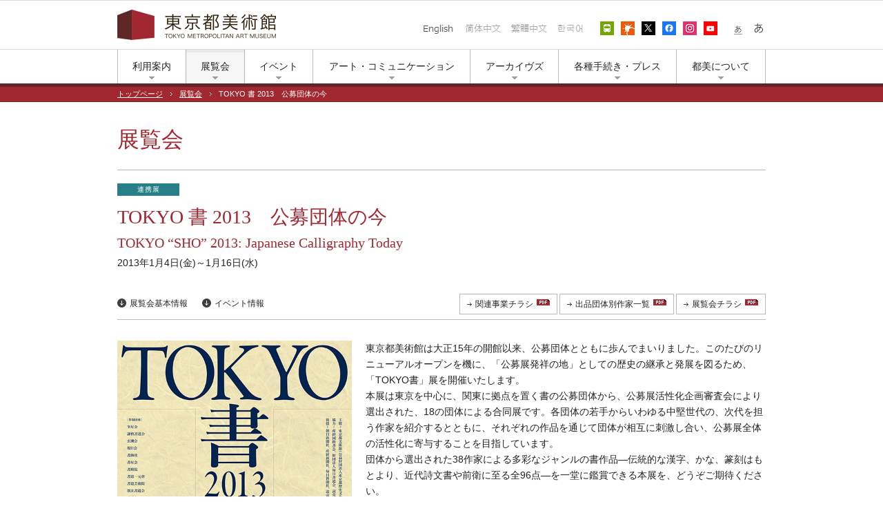

--- FILE ---
content_type: text/html
request_url: https://www.tobikan.jp/exhibition/h25_bestserectionsho.html
body_size: 11646
content:
<!DOCTYPE html>
<html lang="ja">
<head>
	<meta http-equiv="Expires" content="3600">
	<meta charset="UTF-8">
	<meta name="viewport" content="width=device-width">
	<meta name="format-detection" content="telephone=no">


	<link type="text/css" rel="stylesheet" href="../common/css/v3.css?250520" media="all">
	<!--[if lt IE 9]><script type="text/javascript" src="../common/js/html5shiv.min.js"></script><![endif]-->
	<script type="text/javascript" src="../common/js/jquery-3.5.1.min.js"></script>
	<script type="text/javascript" src="../common/js/jquery.transit.min.js"></script>
	<script type="text/javascript" src="../common/js/v3.js?251222"></script>


	<title>TOKYO 書 2013　公募団体の今｜東京都美術館</title>
	<!-- Google tag (gtag.js) -->
	<script async src="https://www.googletagmanager.com/gtag/js?id=G-TLQKRPR2YE"></script>
	<script>
		window.dataLayer = window.dataLayer || [];
		function gtag() { dataLayer.push(arguments); }
		gtag('js', new Date());

		gtag('config', 'G-TLQKRPR2YE');
		gtag('config', 'UA-16014188-1');
	</script>
</head>
<body>
	<script>v3.init()</script>


	<!-- HEADER -->
	<script type="text/javascript" src="../common/js/v3.header.js?251126"></script>
	<!-- /HEADER -->

	<div id="page" class="fs14 s-fs13">

		<nav class="breadcrumb">
			<ul class="container cf fs11">
				<li><a href="../index.html">トップページ</a></li>
				<li><a href="index.html">展覧会</a></li>
				<li>TOKYO 書 2013　公募団体の今</li>
			</ul>
		</nav>

		<header class="container">
			<h2 class="page-title fs32 s-fs24">展覧会</h2>

			<div class="exhibition-header">
				<p class="exhibition-header-label"><span class="-group">連携展</span></p>
				<h3 class="exhibition-header-title fs28 s-fs22 serif"><span class="num" style="line-height:1.4em;">TOKYO</span> 書 2013　公募団体の今</h3>
				<h4 class="exhibition-header-title fs20 s-fs16 num">TOKYO “SHO” 2013: Japanese Calligraphy Today</h4>
				<p class="exhibition-header-period">2013年1月4日(金)～1月16日(水)</p>
			</div>

			<nav class="page-nav cf line-bottom">
				<div class="page-nav-anchor fs12 s-none">
					<a href="#info">展覧会基本情報</a>
					<a href="#event">イベント情報</a>
				</div>
				<div class="page-nav-option fs12">
					<a href="../media/pdf/h25/bestserectionsho_business.pdf" target="_blank"><span class="pdflink">関連事業チラシ</span></a>
					<a href="../media/pdf/h25/bestserectionsho_list.pdf" target="_blank"><span class="pdflink">出品団体別作家一覧</span></a>
					<a href="../media/pdf/h25/bestserectionsho_flyer_exhibition.pdf" target="_blank"><span class="pdflink">展覧会チラシ</span></a>
				</div>
			</nav>
		</header>


		<section class="container cf mt30">
			<div class="exhibition-poster"><img src="../media/img/poster/2013_tokyosho_l.jpg" alt="TOKYO 書 2013　公募団体の今ポスター"></div>
			<div class="exhibition-overview">
				<p>
東京都美術館は大正15年の開館以来、公募団体とともに歩んでまいりました。このたびのリニューアルオープンを機に、「公募展発祥の地」としての歴史の継承と発展を図るため、「TOKYO書」展を開催いたします。<br>
本展は東京を中心に、関東に拠点を置く書の公募団体から、公募展活性化企画審査会により選出された、18の団体による合同展です。各団体の若手からいわゆる中堅世代の、次代を担う作家を紹介するとともに、それぞれの作品を通じて団体が相互に刺激し合い、公募展全体の活性化に寄与することを目指しています。<br>
団体から選出された38作家による多彩なジャンルの書作品―伝統的な漢字、かな、篆刻はもとより、近代詩文書や前衛に至る全96点―を一堂に鑑賞できる本展を、どうぞご期待ください。
			</p>
				<div class="social mt30">
					<!--SOCIAL_BUTTON-->
				</div>
			</div>
		</section>

		<section class="container mt35">
			<div class="section-footer cf">
				<a class="section-footer-pageup" href="#">PAGE TOP</a>
			</div>
		</section>

		<section class="container">
			<div class="mt35 mb20 s-none">
				<div class="section-header cf" id="info">
					<h3 class="section-header-title fs14">展覧会基本情報</h3>
				</div>
			</div>
			<div class="s-expand-btn -wide -default fs14">展覧会基本情報</div>
			<div class="s-expand-box -wide -dent">
				<div class="exhibition-table mt20">

					<dl class="cf">
						<dt>会期</dt>
						<dd>2013年1月4日(金)～1月16日(水)</dd>
					</dl>
					<dl class="cf">
						<dt>会場</dt>
						<dd>公募展示室 ロビー階 第1・第2</dd>
					</dl>
					<dl class="cf">
						<dt>休室日</dt>
						<dd>1月7日(月)</dd>
					</dl>
					<dl class="cf">
						<dt>開室時間</dt>
						<dd>9:30～17:30（入室は閉室の30分前まで）</dd>
					</dl>
					<dl class="cf">
						<dt>観覧料</dt>
						<dd>
							<p>当日券 ｜ 一般 <b>500</b>円 ／ 65歳以上 <b>300</b>円<br></p>
							<hr class="hr-dot">
							<p>団体券 ｜<b>400</b>円<br>
<span class="fs12">※団体割引の対象は20名以上</span></p>
							<hr class="hr-dot">
							<p><span class="fs12 s-fs11">※学生以下は無料<br>
※身体障害者手帳・愛の手帳・療育手帳・精神障害者保健福祉手帳・被爆者健康手帳をお持ちの方とその付添いの方（1名まで）は無料<br>
※いずれも証明できるものをご持参ください</span></p>
							<nav class="mt10 nr10">
								<p class="exhibition-hospitality -family">家族ふれあいの日</p>
								<p class="exhibition-hospitality -silver">シルバーデー</p>
								<p class="exhibition-hospitality -school">都内教育機関 観覧料免除申請</p>
							</nav>
						</dd>
					</dl>
					<dl class="cf">
						<dt>参加団体</dt>
						<dd>奎星会、謙慎書道会、玄潮会、現日会、書海社、書星会、書壇院、書道一元會、書道芸術院、創玄書道会、貞香会、東京書道会、東洋書芸院、独立書人団、日本刻字協会、日本書作院、日本書道美術院、藍筍会</dd>
					</dl>
					<dl class="cf">
						<dt>主催</dt>
						<dd>東京都美術館（公益財団法人東京都歴史文化財団）</dd>
					</dl>

				</div>
				<p class="s-expand-close">閉じる</p>
			</div>


			<div class="section-footer cf s-none">
				<a class="section-footer-pageup" href="#">PAGE TOP</a>
			</div>
		</section>


		<section class="container">
			<div class="mt35 s-none">
				<div class="section-header cf" id="event">
					<h3 class="section-header-title fs14">イベント情報</h3>
				</div>
			</div>
			<div class="s-expand-btn -wide -default fs14">イベント情報</div>
			<div class="s-expand-box -wide -dent">

				<div class="exhibition-table">
					<dl class="cf pt20">
						<dt>○アーティストトーク</dt>
						<dd>
							<p class="mb20">出品作家が作品の前で制作経緯や技法、書への思いなどを自由に語ります。<br>18団体から1名ずつ、3日間で計18作家が登場します。出品作家との出会いや対話をお楽しみください。</p>
							<div class="exhibition-table -slim">
								<dl class="cf">
									<dt>日時</dt>
									<dd>2013年1月6日(日)、12日(土)、14日(月・祝)　14:00～</dd>
								</dl>
								<dl class="cf">
									<dt>会場</dt>
									<dd>東京都美術館 公募展示室 ロビー階第1・第2（展覧会場）</dd>
								</dl>
							</div>
							<p class="fs12 s-fs11">※事前申込は不要ですが、当日の観覧券が必要です。参加作家は都合により変更になる場合があります。</p>

							<div class="mt20 s-nr10">
								<div class="table-responsive -lastborderless fs13">
									<table>
										<tr>
											<th width="13%">時間</th>
											<th width="29%">1月6日(日)</th>
											<th width="29%">1月12日(土)</th>
											<th width="29%">1月14日(月・祝)</th>
										</tr>
										<tr>
											<td>14:00～</td>
											<td>下谷洋子［書道芸術院］</td>
											<td>加藤昌韻［書海社］</td>
											<td>中村青藍［貞香会］</td>
										</tr>
										<tr>
											<td>14:20～</td>
											<td>佐伯孝子［奎星会］</td>
											<td>井上清雅［謙慎書道会］</td>
											<td>横山菁絢［書壇院］</td>
										</tr>
										<tr>
											<td>14:40～</td>
											<td>山内香鶴［日本書作院］</td>
											<td>町山一祥［東洋書芸院］</td>
											<td>荒井智敬［日本書道美術院］</td>
										</tr>
										<tr>
											<td>15:00～</td>
											<td>村松太子［独立書人団］</td>
											<td>木原光威［現日会］</td>
											<td>和田澄子［藍筍会］</td>
										</tr>
										<tr>
											<td>15:20～</td>
											<td>星野岑山［書道一元會］</td>
											<td>岩田明倫［玄潮会］</td>
											<td>鈴木不倒［創玄書道会］</td>
										</tr>
										<tr>
											<td>15:40～</td>
											<td>鈴木響泉［東京書道会］</td>
											<td>安齋佳子［日本刻字協会］</td>
											<td>伊場英白［書星会］</td>
										</tr>
									</table>
								</div>
							</div>
						</dd>
					</dl>
				</div>
				<p class="s-expand-close">閉じる</p>
			</div>

			<div class="section-footer cf s-none">
				<a class="section-footer-pageup" href="#">PAGE TOP</a>
			</div>
		</section>


		<section class="container mt35 s-mt0">
			<div class="s-expand-btn -wide -default fs14">同時開催</div>
			<div class="s-expand-box -wide -dent">
				<div class="text-frame-gray s-mt20 s-mb10">
					<div class="row">
						<div class="col p25 s-p100 s-mb20 s-ac s-pt10"><a href="../exhibition/h25_gendaishotobicollection.html"><img src="../media/img/poster/2013_shoayumi.jpg" class="p100 s-p60" alt="現代の書のあゆみポスター"></a></div>
						<div class="col p75 s-p100">
							<p class="bold mb10">＜同時開催＞</p>
							<p>
東京都美術館コレクションによる<a href="../exhibition/h25_gendaishotobicollection.html">「現代の書のあゆみ」展</a><br>
■主催：東京都、東京都美術館<br>
■会場：ギャラリーＢ<br>
■観覧料：無料<br>
<br>
関連事業：記念座談会「感じる書、味わう書」<br>
■コーディネーター：大橋修一（埼玉大学教授／公募展活性化企画審査会委員）<br>
■出演：小澤基弘（画家・埼玉大学教授）、酒井邦嘉（言語脳科学者・東京大学教授）、建畠晢（美術評論家・詩人・京都市立芸術大学学長）【50音順、敬称略】<br>
■日時：1月13日(日)　14:00～<br>
■会場：東京都美術館　講堂<br>
入場無料。事前申込不要ですが、当日13:00より講堂前で整理券を配布します。
						</p>
						</div>
					</div>
				</div>
				<p class="s-expand-close">閉じる</p>
			</div>
			<div class="mb40">
				<div class="section-footer cf">
					<a class="section-footer-pageback" href="index.html">展覧会一覧</a>
					<a class="section-footer-pageup" href="#">PAGE TOP</a>
				</div>
			</div>
		</section>


	</div><!-- /#page -->


	<!-- FOOTER -->
	<script type="text/javascript" src="../common/js/v3.footer.js?251017"></script> <!-- /FOOTER -->


	<script>v3.setSNS(".social");</script>
</body>
</html>


--- FILE ---
content_type: application/javascript
request_url: https://www.tobikan.jp/common/js/v3.footer.js?251017
body_size: 4920
content:
(function () {

	var d = { path: v3.page.rootPath };
	var html = "";
	html += '<footer id="footer">';
	html += '	<div class="footer-info">';
	html += '		<div class="container">';
	html += '			<div class="row">';
	html += '				<div class="col footer-info-logo">';
	html += '					<a href="{path}index.html"><img src="{path}common/img/footer_logox2.png" alt="東京都美術館"></a>';
	html += '				</div>';
	html += '				<nav class="col footer-info-nav">';
	html += '					<a title="アクセス" href="{path}guide/index.html"><img src="{path}common/img/access_l.png" width="30" height="30" alt="アクセスマップ"></a>';
	html += '					<a title="上野公園の天気（ウェザーニュース）" href="http://weathernews.jp/" target="_blank" id="weatherLink"><img src="{path}common/img/weather_l.png" width="30" height="30" alt="上野公園の天気"></a>';
	html += '					<a title="公式X（旧Twitter）" href="https://x.com/tobikan_jp" target="_blank"><img src="{path}common/img/x_l.png" width="30" height="30" alt="X（旧Twitter）"></a>';
	html += '					<a title="公式フェイスブック" href="https://www.facebook.com/TokyoMetropolitanArtMuseum" target="_blank"><img src="{path}common/img/facebook_l.png?r1" width="30" height="30" alt="フェイスブック"></a>';
	html += '					<a title="公式インスタグラム" href="https://www.instagram.com/tokyometropolitanartmuseum/" target="_blank"><img src="{path}common/img/instagram_l.png" width="30" height="30" alt="インスタグラム"></a>';
	html += '					<a title="公式ユーチューブ" href="https://www.youtube.com/@tokyometropolitanartmuseum7280" target="_blank"><img src="{path}common/img/youtube_l.png" width="30" height="30" alt="ユーチューブ"></a>';
	html += '				</nav>';
	html += '				<div class="col footer-info-basic fs14 s-fs13">';
	html += '					<p class="mb15 s-mb20 bold s-fs16">東京都美術館</p>';
	html += '					<p class="mb10">〒110-0007<br>東京都台東区上野公園8-36</p>';
	html += '					<p>TEL : <a href="tel:03-3823-6921">03-3823-6921</a></p>';
	html += '					<p>FAX : 03-3823-6920</p>';
	html += '					<p class="fs12 s-fs10 mv5 s-mt0">※お掛け間違いにご注意ください。</p>';
	html += '					<p>E-MAIL：tobi@tobikan.jp</p>';
	html += '				</div>';
	html += '				<div class="col footer-info-detail fs14 s-fs12">';
	html += '					<p class="bold mb5">開館時間 : 9:30～17:30（入館は17:00まで）</p>';
	html += '					<p class="mb15 fs12 s-fs10">※特別展・企画展開催中の金曜日：9:30～20:00</p>';
	html += '					<p class="bold mb5">休館日 : 第1・3月曜日（祝日・振替休日の場合は翌平日）</p>';
	html += '					<p class="fs12 s-fs10">※特別展・企画展：月曜日休室（祝日・振替休日の場合は翌平日）<br>※年末年始のほか、整備休館など臨時に休館及び開館することがあります。<br>最新情報は<a href="{path}index.html">トップページ</a>のカレンダー、またはSNSをご確認ください。</p>';
	html += '				</div>';
	html += '			</div>';
	html += '		</div>';
	html += '	</div>';
	html += '	<nav class="footer-nav fs12">';
	html += '		<a href="{path}support/about.html">このサイトについて</a>';
	html += '		<a href="{path}support/accessibility.html">ウェブアクセシビリティ</a>';
	html += '		<a href="{path}support/sns.html">SNS</a>';
	html += '		<a href="{path}support/link.html">関連リンク</a>';
	html += '		<a href="{path}support/sitemap.html">サイトマップ</a>';
	html += '		<a href="{path}support/faq.html">よくある質問</a>';
	html += '		<a href="{path}information/recruitment.html">募集について</a>';
	html += '	</nav>';
	html += '	<div class="ac">';
	html += '	<p class="footer-translator-logo"><a href="http://qrtranslator.com/0000005767/000001" target="_blank"><img src="{path}common/img/logo_translator.png?r2" alt="トビカンみどころマップ"></a></p>';
	html += '	<p class="footer-culture-logo"><a href="https://www.rekibun.or.jp/culturefromhome/" target="_blank"><img src="{path}common/img/logo_culturefromhome.png?r2" alt="おうちでカルチャー"></a></p>';
	html += '	<p class="footer-support-logo"><a href="https://museumcollection.tokyo/" target="_blank"><img src="{path}common/img/logo_museumcollection.png" alt="Tokyo Museum Collection"></a></p>';
	html += '	<p class="footer-donation-logo"><a href="https://museumcollection.tokyo/" target="_blank"><img src="{path}common/img/logo_tomuco.png" alt="ToMuCo"></a></p>';
	html += '	<p class="footer-donation-logo"><a href="https://www.rekibun.or.jp/kifu/" target="_blank"><img src="{path}common/img/logo_donation.png" alt="ご寄付のお願い"></a></p>';
	html += '	</div>';
	html += '	<p class="footer-copyright">&copy; TOKYO METROPOLITAN ART MUSEUM. All Rights Reserved.</p>';
	html += '</footer>';

	$('body').append(v3.template(html, d));
})();


--- FILE ---
content_type: application/javascript
request_url: https://www.tobikan.jp/common/js/v3.js?251222
body_size: 53067
content:
"use strict"; (function ($) {
	var v3 = window.v3 = {}; v3.RESIZE = "resize"; v3.CHANGE = "change"; v3.CLOSED = "closed"; v3.TICK = "tick"; v3.UPDATE = "update"; if (!Array.prototype.indexOf) {
		Array.prototype.indexOf = function (target, index) {
			if (isNaN(index)) index = 0; for (var i = index; i < target.length; i++) { if (this[i] === target) { return i; } }
			return -1;
		}
	}
	$.extend($.easing, { def: "easeOutQuad", easeInQuad: function (x, t, b, c, d) { return c * (t /= d) * t + b; }, easeOutQuad: function (x, t, b, c, d) { return -c * (t /= d) * (t - 2) + b; }, easeInOutQuad: function (x, t, b, c, d) { if ((t /= d / 2) < 1) return c / 2 * t * t + b; return -c / 2 * ((--t) * (t - 2) - 1) + b; }, easeOutBack: function (x, t, b, c, d) { var s = 1.70158; return c * ((t = t / d - 1) * t * ((s + 1) * t + s) + 1) + b; } }); $.fn.display = function (bool) {
		return this.each(function () {
			var _tar = $(this); if (bool) { _tar.show(); }
			else { _tar.hide(); }
		});
	}; v3.Event = (function () {
		function Event() { this.types = {}; this.enabled = true; }
		var fn = Event.prototype; fn.on = function (type, fn) {
			if (this.types[type] == null) { this.types[type] = [fn]; }
			else if (this.types[type].indexOf(fn) == -1) { this.types[type].push(fn); }
		}; fn.off = function (type, fn) {
			if (!type) {
				for (var type in this.types) if (this.types.hasOwnProperty(type)) { this.off(type); }
				return;
			}
			if (this.types[type] != null) {
				if (!fn) {
					while (this.types[type]) { this.off(type, this.types[type][this.types[type].length - 1]); }
					return;
				}
				var i = this.types[type].indexOf(fn); if (i != -1) this.types[type].splice(i, 1); if (this.types[type].length == 0) { this.types[type] = null; }
			}
		}; fn.trigger = function (type, data) { if (!this.enabled) return; data = data || {}; data.target = this; data.type = type; if (this.types[type] != undefined) { for (var i = 0, len = this.types[type].length; i < len; i++) { if (this.types[type][i] != null) this.types[type][i].call(this, data); } } }; return Event;
	})(); v3.frame = (function () {
		var frame = new v3.Event(); var animationId = 0; var startAnimationFrame = (function () { return window.requestAnimationFrame || window.webkitRequestAnimationFrame || window.mozRequestAnimationFrame || window.msRequestAnimationFrame || window.oRequestAnimationFrame || function (f) { return window.setTimeout(f, 1000 / 60); }; })(); var stopAnimationFrame = (function () { return window.cancelAnimationFrame || window.cancelRequestAnimationFrame || window.webkitCancelAnimationFrame || window.webkitCancelRequestAnimationFrame || window.mozCancelAnimationFrame || window.mozCancelRequestAnimationFrame || window.msCancelAnimationFrame || window.msCancelRequestAnimationFrame || window.oCancelAnimationFrame || window.oCancelRequestAnimationFrame || function (id) { window.clearTimeout(id); }; }()); var update = function () {
			frame.trigger(v3.TICK); if (frame.types[v3.TICK] && frame.types[v3.TICK].length) { animationId = startAnimationFrame(update); }
			else { stopAnimationFrame(animationId); animationId = 0; }
		}; frame.start = function (fn) { frame.on(v3.TICK, fn); if (!animationId) update(); }
		frame.stop = function (fn) { frame.off(v3.TICK, fn || undefined); }
		return frame;
	})(); v3.layout = (function () {
		var layout = new v3.Event(); var points = [720, 960]; var classes = ["s", "m", "l"]; layout.noResponsive = false; layout.status = "l"; layout.init = function (noResponsive) {
			var _tar = $("body"); var _win = $(window); if (noResponsive) { layout.noResponsive = true; $("meta[name='viewport']").attr("content", "width=980"); _tar.addClass("l"); }
			_tar.addClass(v3.cookie.fontSize()); _tar.addClass("lang-" + (v3.page.lang || "ja")); if (v3.page.noEn) { _tar.addClass("no-en"); }
			else if (v3.page.noLang) { _tar.addClass("no-lang"); }
			else if (v3.page.noJp) { _tar.addClass("no-jp"); }
			function setClass() {
				if (!noResponsive) {
					var ww = _win.width(); var label = classes[points.length] || ""; for (var i = 0; i < points.length; i++) { if (ww <= points[i]) { label = classes[i] || ""; break; } }
					if (label != layout.status) { _tar.removeClass(classes.join(" ")).addClass(layout.status = label); layout.trigger(v3.CHANGE, { status: layout.status }); }
				}
				layout.trigger(v3.RESIZE, { status: layout.status });
			}
			_win.on("resize", setClass); setClass();
		}; layout.fontSize = function (size) { var _tar = $("body"); _tar.removeClass("small large").addClass(size); v3.cookie.fontSize(size); layout.update(); }; layout.update = function () { layout.trigger(v3.UPDATE, { status: layout.status }); }; return layout;
	})(); $(document).ready(function () { $("a[aria-disabled='true']").on("click", function (event) { event.preventDefault(); console.log("このリンクは無効です。"); }); }); v3.device = (function () {
		var device = {}; var ua = device.userAgent = navigator.userAgent; var version = device.version = navigator.appVersion.toLowerCase(); device.isIOS = !!(ua.match(/iPhone|iPad|iPod/i)); device.isAndroid = !!(ua.match(/Android/i)); device.isPC = !(device.isIOS || device.isAndroid); device.underIE8 = false; ua = ua.toLowerCase(); if (ua.indexOf('msie') != -1) { if (version.indexOf("msie 6.") != -1 || version.indexOf("msie 7.") != -1) { device.underIE8 = true; } }
		return device;
	})(); v3.online = (location.href.substr(0, 4) == "http"); v3.tracker = (function () { var tracker = {}; tracker.event = function (category, action, label, value) { if (v3.online) { var d = { 'hitType': 'event' }; d.eventCategory = category; d.eventAction = action; if (label != undefined) d.eventLabel = label; if (value != undefined) d.eventValue = value; ga('send', d); } }; tracker.page = function (page, title) { if (v3.online) { ga("send", { hitType: "pageview", page: page || location.pathname, title: title || document.title }); } }; return tracker; })(); v3.getDateInfo = function (str) {
		var info = {}; var date
		if (str) { date = new Date(str); }
		else { date = new Date(); }
		info.year = date.getFullYear(); info.month = date.getMonth() + 1; info.mm = info.month < 10 ? "0" + info.month : info.month; info.day = date.getDate(); info.dd = info.day < 10 ? "0" + info.day : info.day; info.heisei = info.year - 1988; if (info.month < 4) info.heisei--; return info;
	}; v3.date = v3.getDateInfo(); v3.page = (function () {
		var page = {}; var locArr = location.pathname.split("/"); var fileName = locArr[locArr.length - 1]; page.query = location.search; page.hash = location.hash; page.isPublic = (location.hostname == "www.tobikan.jp" || location.hostname == "tobikan.jp"); $.each(locArr, function (i) { if (this == "html") { locArr = locArr.slice(i); return false; } }); if (fileName == "") { fileName = "index.html"; }
		else if (fileName.indexOf(".html") < 0) { locArr.push("index.html"); fileName = "index.html"; }
		page.fileName = fileName; page.test = 0; var lang = ""; var lastIndex = 2; var navigationIndex = -1; for (var i = 0; i < locArr.length; i++) {
			if (locArr[i] == "en") { lang = "en"; locArr.splice(i, 1); }
			else if (locArr[i] == "cn") { lang = "cn"; locArr.splice(i, 1); }
			else if (locArr[i] == "tw") { lang = "tw"; locArr.splice(i, 1); }
			else if (locArr[i] == "kr") { lang = "kr"; locArr.splice(i, 1); }
		}
		var directory = locArr[locArr.length - lastIndex]; if (directory == "html") { page.test = 1; directory = ""; }
		else {
			if (locArr[locArr.length - (lastIndex + 1)] == "html") page.test = 1; if (directory == "citizens") {
				if (lang == "cn") { navigationIndex = 2; }
				else if (lang == "tw") { navigationIndex = 2; }
				else if (lang == "kr") { navigationIndex = 2; }
				else { navigationIndex = 1; }
			}
			else { var navigationTable = { en: ["guide", "exhibition", "learn", "archives", "press", "outline"], cn: ["guide", "*", "exhibition", "archives", "outline"], tw: ["guide", "*", "exhibition", "archives", "outline"], kr: ["guide", "*", "exhibition", "archives", "outline"] }; var navigations = navigationTable[lang] || ["guide", "exhibition", "event", "learn", "archives", "press", "outline"]; for (var i = 0, len = navigations.length; i < len; i++) { if (navigations[i] == directory) { if (i == 0 && navigations[1] == "*" && fileName != "index.html" && fileName != "barrierfree.html" && fileName != "leaflet.html" && fileName != "tokyopass.html") i = 1; navigationIndex = i; break; } } }
		}
		page.lang = lang; page.directory = directory; page.navigationIndex = navigationIndex; page.pathName = directory + (directory ? "/" : "") + fileName; if (page.directory) { page.rootPath = page.lang ? "../../" : "../"; }
		else { page.rootPath = page.lang ? "../" : ""; }
		page.noEn = (page.directory == "information" || page.directory == "event" || page.fileName == "nurseryservice.html" || page.fileName == "report.html" || page.fileName == "gallery.html" || page.fileName == "auditorium.html" || page.fileName == "workshop.html" || page.fileName == "location.html" || page.fileName == "uniquevenue.html" || page.fileName == "media.html" || page.fileName == "h25_chainreaction.html" || page.fileName == "h25_fourdoors.html" || page.fileName == "h25_inscrutableliteracy.html" || page.fileName == "h25_omoimeguru.html" || page.fileName == "h25_thehumanisation.html" || page.fileName == "h25_shonoyocho.html" || page.fileName == "h25_digitalartx.html" || page.fileName == "h25_fieldofpainting.html" || page.fileName == "h25_dot.html" || page.fileName == "h25_kakunokai.html" || page.fileName == "h28_collection.html" || page.fileName == "accessibility.html" || page.fileName == "jobintro.html" || page.fileName == "jobintro1.html" || page.fileName == "jobintro2.html" || page.fileName == "jobintro3.html" || page.fileName == "jobintro4.html" || page.fileName == "jobintro5.html" || page.fileName == "jobintro6.html" || page.fileName == "senior.html" || page.fileName == "tobiraboard.html" || page.fileName.match(/h24_group2012/) || location.href.match(/learn\/archives/)); page.noLang = (page.noEn || location.href.match(/learn\/index/) || page.fileName == "accessprogram.html" || page.fileName == "architecturaltour.html" || page.fileName == "teachersday.html" || page.fileName == "exemption.html" || page.fileName == "resoucebox.html" || page.directory == "press" || page.fileName == "partnership.html" || page.fileName == "passport.html" || page.fileName == "h26_collection_sho.html" || page.fileName == "h27_missingpanther.html" || page.fileName == "h27_collection_sho.html" || page.fileName == "h27_groupshow_1.html" || page.fileName == "h27_groupshow_2.html" || page.fileName == "h27_groupshow_3.html" || page.fileName == "h27_groupshow_4.html" || page.fileName == "h27_groupshow_5.html" || page.fileName == "2025_iueno.html" || page.fileName == "2025_groupshow.html" || page.fileName.match(/h27_groupshow_2015_/) || page.fileName.match(/h26_groupshow_/) || page.fileName == "exemption.html" || page.fileName == "sitemap.html" || page.fileName == "mission.html" || page.fileName == "efforts.html" || page.fileName == "history.html" || page.fileName == "architecture1.html" || page.fileName == "architecture2.html" || page.fileName == "architecture3.html" || page.fileName == "architecture4.html" || page.fileName == "publication.html" || page.fileName == "movie.html" || page.fileName == "hospitality.html" || page.fileName.match(/h28_groupshow_/) || location.href.match(/exhibition\/h25_/) || location.href.match(/exhibition\/h24_/)); page.noJp = (page.noEn || page.fileName == "tokyopass.html"); return page;
	})(); v3.cookie = (function () {
		var cookie = {}; cookie.load = function (name) {
			var nameEQ = name + "="; var ca = document.cookie.split(';'); for (var i = 0; i < ca.length; i++) { var c = ca[i]; while (c.charAt(0) == ' ') c = c.substring(1, c.length); if (c.indexOf(nameEQ) == 0) return c.substring(nameEQ.length, c.length); }
			return null;
		}; cookie.save = function (name, value, days) {
			if (days) { var date = new Date(); date.setTime(date.getTime() + (days * 24 * 60 * 60 * 1000)); var expires = "; expires=" + date.toGMTString(); }
			else var expires = ""; document.cookie = name + "=" + value + expires + "; path=/";
		}; cookie.fontSize = function (size) {
			if (size != undefined) { this.save('fontsize', size, 365); return size; }
			size = this.load("fontsize") || "small"; return size;
		}; return cookie;
	})(); v3.template = function (html, data) {
		$.each(data, function (key) { html = html.split("{" + key + "}").join(this); })
		return html;
	}; v3.modal = (function () {
		var modal = new v3.Event(); var _layer; var _close; var _closeEn; var _closeTab = _close = $('<div>').addClass("-close").append("閉じる"); var _closeTabEn = _closeEn = $('<div>').addClass("-close").append("Close"); var _box; var _scrollY = 0; var _style = ""; var onResize = function () { if (_layer) { _layer.css({ height: $("body").outerHeight() + 22 }); } }; modal.init = function () {
			_layer = $('<div tabindex="0">').addClass("modal").on("click", function (e) { if (e.target == _layer[0] || e.target == _box[0]) { modal.close(); } }); _layer.on("keydown", function (e) {
				if (e.which == 9) { if (!e.shiftKey && $(e.target).hasClass("btn-exhibition")) { e.preventDefault(); _layer.find(".-close").focus(); } else if (e.shiftKey && $(e.target).hasClass("-close")) { e.preventDefault(); _layer.find(".btn-exhibition").focus(); } } else if (e.which == 13 && $(e.target).hasClass("-close")) {
					if (v3.page.lang == "en") { _closeTabEn.click(); }
					else { _closeTab.click(); }
				}
			}); if (!$("body").hasClass("s")) { _closeTab.attr('tabindex', 0); }
			_closeTab.on("click", function () { modal.close(); }); if (!$("body").hasClass("s")) { _closeTabEn.attr('tabindex', 0); }
			_closeTabEn.on("click", function () { modal.close(); }); _box = $("<div>").addClass("-box"); if (v3.page.lang == "en") { _layer.append(_closeEn, _box); }
			else { _layer.append(_close, _box); }
			$("body").prepend(_layer);
		}; modal.open = function (opt) {
			if (!_layer) modal.init(); _scrollY = $(window).scrollTop(); _box.empty().css({ marginTop: _scrollY }).append(opt.content); _layer.height(1); _layer.css({ height: $("body").outerHeight() + 22 }); if (opt.style) { _layer.addClass(_style = opt.style); }
			_layer.hide().fadeIn(400); v3.layout.on(v3.RESIZE, onResize);
		}; modal.close = function () {
			v3.layout.off(v3.RESIZE, onResize); _layer.fadeOut(240, function () {
				if (_style) { _layer.removeClass(_style); _style = ""; }
				_box.empty(); modal.trigger(v3.CLOSED);
			});
		}; return modal;
	})(); v3.swipe = function (target, fn) {
		if (typeof target === "string") { target = $(this); }
		var that = target[0]; var moved = 0; var pressed = 0; target.on("touchstart", function (e) {
			pressed = 1; var time = new Date().getTime(); moved = 0; var moveX = 0; var moveY = 0; var speedX = 0; var speedY = 0; var pressX = e.originalEvent.touches ? e.originalEvent.touches[0].pageX : e.pageX; var pressY = e.originalEvent.touches ? e.originalEvent.touches[0].pageY : e.pageY; var direction = ""; var onMove = function (e) {
				var nx = e.originalEvent.touches ? e.originalEvent.touches[0].pageX : e.pageX; var ny = e.originalEvent.touches ? e.originalEvent.touches[0].pageY : e.pageY; speedX = nx - moveX; speedY = ny - moveY; moveX = nx; moveY = ny; if (!moved) {
					if (Math.abs(pressY - moveY) > 8) { moved = 1; direction = "v"; if (fn) fn.call(that, { type: "move", direction: direction }); }
					else if (Math.abs(pressX - moveX) > 8) { moved = 1; direction = "h"; if (fn) fn.call(that, { type: "move", direction: direction }); }
				}
				else { if (fn) fn.call(that, { type: "drag", x: moveX - pressX, y: moveY - pressY, speedX: speedX, speedY: speedY, direction: direction }); }
				return true;
			}; var onRelease = function (e) {
				$(window).off("touchend", onRelease); $(window).off("touchmove", onMove); if (fn) fn.call(that, { type: "up" }); if (!moved && new Date().getTime() - time < 1000) { if (fn) fn.call(that, { type: "tap" }); }
				else if (moved) { if (fn) fn.call(that, { type: "drop", x: moveX - pressX, y: moveY - pressY, speedX: speedX, speedY: speedY, direction: direction }); }
				pressed = 0; moved = 0; return true;
			}; if (fn) fn.call(that, { type: "press" }); $(window).on("touchend", onRelease); $(window).on("touchmove", onMove);
		});
	}; v3.navigation = (function () {
		var nav = new v3.Event(); nav.init = function () {
			var _items = $("#header .header-nav-item"); _items.each(function (i) {
				var _item = $(this); var _menu = _item.find(".header-nav-menu"); var timer = 0; var status = 0; var _links = _menu.find("a"); var speed = _links.length * 8 + 80; _items.attr("tabindex", 0); _menu.find("a.-disabled").on("click", function () { return false; }); _menu.css({ minWidth: _item.find(".header-nav-label").outerWidth() }); _item.on("mouseover", function () {
					if (timer) { clearTimeout(timer); timer = 0; }
					if (status == 0) { timer = setTimeout(function () { timer = 0; _items.each(function () { var _other = $(this); if (_other != _item) _other.children(".header-nav-menu").stop().slideUp(90, "linear"); }); _item.find(".header-nav-menu").stop(true, true).slideDown(speed, "linear"); status = 1; }, 80); }
				}); _item.on("mouseout", function () {
					if (timer) { clearTimeout(timer); timer = 0; }
					if (status == 1) { timer = setTimeout(function () { timer = 0; status = 0; _item.find(".header-nav-menu").stop().slideUp(90, "linear"); }, 260); }
				}); if (i == v3.page.navigationIndex) { _item.addClass("-selected"); }
			}); $("#header .header-spmenu").on("click", function () {
				if ($(this).hasClass("-selected")) { $(this).removeClass("-selected"); nav.close(); }
				else { $(this).addClass("-selected"); nav.open(); }
			}); $("#header .header-option .-size").on("click", function (e) { var size = $(this).attr("href").substr(1); v3.layout.fontSize(size); return false; });
		}; var _nav = null; var onClickBackground = function () { $("#header .header-spmenu").click(); }; nav.open = function (_items) {
			var opt = {}; _nav = $("#header .header-nav").clone(); _nav.removeClass("header-nav").addClass("sp-nav"); _nav.find(".header-nav-item").removeClass("header-nav-item").addClass("sp-nav-item"); _nav.find(".sp-nav-item").removeAttr("tabindex", 0); _nav.find(".header-nav-label").removeClass("header-nav-label").addClass("sp-nav-label").on("click", function () { $(this).toggleClass("-selected"); $(this).next().slideToggle(); })
			_nav.find(".header-nav-menu").removeClass("header-nav-menu").addClass("sp-nav-menu").css({ minWidth: "auto" }); _nav.find(".sp-nav-menu a").filter(".-label").on("click", function () { $(this).toggleClass("-selected"); $(this).next().slideToggle(); return false; }); var _opt = $("#header .header-option").clone(true).removeClass("header-option").addClass("sp-option"); _opt.find(".-lang").wrapAll($('<div>').addClass("cf")); _opt.find(".-link").wrapAll($('<div>').addClass("fl")); _opt.find(".-size").wrapAll($('<div>').addClass("fr")); var _holder = $("#header .sp-nav-holder").empty().stop(); _holder.append(_nav); _holder.append(_opt.removeClass("header-option").addClass("sp-option")); _holder.slideDown(); $("body").addClass("-menu"); $("#page,#fotter").on("click", onClickBackground);
		}
		nav.close = function () { $("#page,#fotter").off("click", onClickBackground); $("#header .sp-nav-holder").stop().slideUp(function () { $("body").removeClass("-menu"); $(this).empty(); }); }; v3.layout.on(v3.CHANGE, function (e) { if (e.status != "s") { var target = $("#header .header-spmenu"); if (target.hasClass("-selected")) { target.removeClass("-selected"); nav.close(); } } }); return nav;
	})(); v3.createChacheTime = function (sec) { sec = sec || 1; return v3.online ? ("?" + Math.floor(new Date().getTime() / sec / 1000)) : ""; }; v3.exhibitionOthers = function (target, file) {
		$(target).load(file + v3.createChacheTime(60), function (a) {
			var c = 12; $(this).find(".-item").each(function (i) {
				if ($(this).attr("href") == v3.page.fileName) { $(this).hide(); }
				else if (v3.page.fileName == "") { $(".-expansion").css("display", "none") }
				else if (c == 0) { $(this).hide(); }
				else {
					$(this).attr("id", "ga-" + $(this).attr("href").split(".")[0]); $(this).find("img").attr({ draggable: "false", unselectable: "on" }).on("contextmenu mousedown", function () { return false; }); c--;
				}
			});
		});
	}; v3.setSNS = function (target) { if (v3.online) { var url = encodeURIComponent(location.href); var html = '<iframe src="//www.facebook.com/plugins/like.php?href=' + url + '&amp;width=120&amp;layout=button_count&amp;action=like&amp;show_faces=false&amp;share=true&amp;height=21" scrolling="no" frameborder="0" style="border:none; overflow:hidden; width:172px; height:20px;" allowTransparency="true"></iframe>'; html += '<a href="https://twitter.com/share" class="twitter-share-button"">　</a>'; $(target).html(html); setTimeout(function () { !function (d, s, id) { var js, fjs = d.getElementsByTagName(s)[0], p = /^http:/.test(d.location) ? 'http' : 'https'; if (!d.getElementById(id)) { js = d.createElement(s); js.id = id; js.src = p + '://platform.twitter.com/widgets.js'; fjs.parentNode.insertBefore(js, fjs); } }(document, 'script', 'twitter-wjs'); }, 100); } }; v3.setSNSre = function (target) { if (v3.online) { var url = encodeURIComponent(location.href); var html = '<iframe src="//www.facebook.com/plugins/like.php?href=' + url + '&amp;width=120&amp;layout=button_count&amp;action=like&amp;show_faces=false&amp;share=true&amp;height=21" scrolling="no" frameborder="0" style="border:none; overflow:hidden; width:196px; height:20px;" allowTransparency="true"></iframe>'; html += '<div class="ib pr10">'; html += '<a href="https://twitter.com/share" class="twitter-share-button"">　</a>'; html += '</div>'; html += '<div class="none s-ib">'; html += '<div class="line-it-button" data-lang="ja" data-type="share-a" data-url="' + url + '" style="display: none;"></div> <script src="https://d.line-scdn.net/r/web/social-plugin/js/thirdparty/loader.min.js" async="async" defer="defer"></script>'; html += '</div>'; $(target).html(html); setTimeout(function () { !function (d, s, id) { var js, fjs = d.getElementsByTagName(s)[0], p = /^http:/.test(d.location) ? 'http' : 'https'; if (!d.getElementById(id)) { js = d.createElement(s); js.id = id; js.src = p + '://platform.twitter.com/widgets.js'; fjs.parentNode.insertBefore(js, fjs); } }(document, 'script', 'twitter-wjs'); }, 100); } }; v3.setPageSelected = function (target) { $(target).removeClass("-selected").each(function () { if ($(this).attr("href") == v3.page.fileName) { $(this).addClass("-selected"); } }); }; v3.initTab = function (target) {
		var tab = $(target); var nav = tab.find("nav"); var item = nav.find("a"); var totalWidth = 0; var targetX = 0; var targetWidth = 0; item.each(function () {
			var t = $(this); var w = t.outerWidth(); if (v3.page.fileName == t.attr("href")) { t.addClass("-selected"); targetX = totalWidth; targetWidth = w; }
			totalWidth += w;
		}); totalWidth += 15; if (v3.layout.status == "s") { var scroll = targetX - ($(window).width() - 30 - targetWidth) / 2; tab.scrollLeft(scroll); }
		var update = function () { nav.css({ width: v3.layout.status == "s" ? totalWidth : 960 }); }
		update(); v3.layout.on(v3.CHANGE, update);
	}; v3.accessmap = function () {
		var map = $("#accessmap"); var guide = map.find(".access-guide li"); var clip = map.find(".access-clip"); var timer = 0; map.find(".access .access-item").each(function (i) {
			var btn = $(this); var x = 0; var y = 0; btn.on("mouseover", function () {
				if (timer) { clearTimeout(timer); timer = 0; }
				if (v3.layout.status != "s") { clip.find(".access-clip-image").empty().append(guide.eq(i).find("img").clone()); clip.find(".access-clip-comment").empty().append(guide.eq(i).find(".fs11").clone().removeClass("fs11").addClass("fs12 pt5")); x = parseInt(btn.css("left"), 10) - 163; y = parseInt(btn.css("top"), 10) - clip.height() + 15; clip.stop().css({ left: x, top: y - 32, opacity: 1 }).show().animate({ top: y }, 240, "easeOutBack"); }
			}); btn.on("mouseout", function () { timer = setTimeout(function () { clip.stop().animate({ top: y - 20, opacity: 0 }, 150, "easeInQuad", function () { clip.hide(); }); }, 1000); }); btn.on('focusin', function (e) { btn.mouseover(); setTimeout(function () { btn.mouseout(); }, 5000); }); v3.layout.on(v3.CHANGE, function (e) { if (e.status = "s") { clip.hide(); } });
		});
	}; v3.floormap = function () {
		var timer = 0; var map = $("#floormap"); var yList = []; var clip = map.find(".floormap-clip").remove().removeClass("none"); var rows = map.find(".row"); rows.each(function (i) {
			var row = $(this); yList.push(row.offset().top); row.find("a").each(function () {
				var btn = $(this); var x = 0; var y = 0; if (!btn.hasClass("-disabled")) {
					btn.on("mouseover", function () {
						if (timer) { clearTimeout(timer); timer = 0; }
						if (v3.layout.status != "s") { var img = btn.find("img").clone(true); var pos = img.data("pos").split(","); x = parseInt(pos[0], 10) - 130; y = parseInt(pos[1], 10) - 192; clip.find(".floormap-clip-image").empty().append(img); row.find(".floormap-image").prepend(clip); clip.stop().css({ left: x, top: y - 32, opacity: 1 }).animate({ top: y }, 240, "easeOutBack"); }
					}); btn.on('focusin', function (e) { btn.mouseover(); setTimeout(function () { btn.mouseout(); }, 1000); }); btn.on("mouseout", function () { timer = setTimeout(function () { clip.stop().animate({ top: y - 20, opacity: 0 }, 150, "easeInQuad", function () { clip.remove(); }); }, 1000); });
				};
			});
		}); var nav = map.find(".floormap-nav"); var sctimer = 0; $(window).scroll(function () {
			if (v3.layout.status != "s") {
				if (sctimer) { clearTimeout(sctimer); }
				sctimer = setTimeout(onScroll, 200);
			}
		}); var baseY = map.offset().top; function onScroll(e) { rows.each(function (i) { yList[i] = $(this).offset().top; }); var pos = $(window).scrollTop(); for (var i = 0; i < yList.length; i++)if (yList[i] >= pos) break; nav.find("a").removeClass("-selected").eq(i).addClass("-selected"); nav.animate({ top: yList[i] - baseY }, 300, "swing"); }
	}
	v3.exhibitionWorks = function (selector) {
		$(selector).each(function () {
			if ($(this).hasClass("-disabled")) { return true; }
			var ul = $(this).find("ul"); var li = ul.find("li"); var isZoom = 0; var index = -1; var RATE = 0.46087; var zoomin = function () { ul.stop().animate({ width: 560 * 4, marginLeft: 220 - index * 560 }, 500); li.each(function (j) { $(this).stop().animate({ paddingLeft: 50, paddingRight: 50 }); $(this).find(".-image").stop().animate({ width: 480, height: 480 }, 500); var img = $(this).find(".-image img"); var size = img.data("size").split(","); var w = parseInt(size[0], 10); var h = parseInt(size[1], 10); img.stop().animate({ width: w, height: h, marginLeft: (480 - w) / 2, marginTop: (480 - h) / 2 }, 500); $(this).find(".-caption").removeClass("fs11").addClass("fs14"); }); isZoom = 1; return false; }
			var zoomout = function (e) { ul.stop().animate({ width: "100%", marginLeft: 0 }, 450); li.each(function (j) { $(this).stop().animate({ paddingLeft: 10, paddingRight: 10 }); $(this).find(".-image").stop().animate({ width: 240, height: 240 }, 450); var img = $(this).find(".-image img"); var size = img.data("size").split(","); var w = parseInt(size[0], 10); var h = parseInt(size[1], 10); img.stop().animate({ width: w * RATE + 8, height: h * RATE + 8, marginLeft: (240 - w * RATE) / 2 - 4, marginTop: (240 - h * RATE) / 2 - 4 }, 450); $(this).find(".-caption").removeClass("fs14").addClass("fs11"); }); isZoom = 0; index = -1; return false; }
			var slide = function () { ul.stop().animate({ marginLeft: 220 - index * 560 }, 600); }; li.each(function (i) { var img = $(this).find(".-image img"); var size = img.data("size").split(","); var w = parseInt(size[0], 10); var h = parseInt(size[1], 10); img.css({ width: w * RATE + 8, height: h * RATE + 8, marginLeft: (240 - w * RATE) / 2 - 4, marginTop: (240 - h * RATE) / 2 - 4 }); $(this).data("index", i); }); $(this).on("click", function (e) {
				if (v3.layout.status != "s") {
					if ($(e.target).parents(".-image").length) {
						var i = $(e.target).parents("li").data("index"); if (isZoom) {
							if (i == index) { zoomout(); }
							else { index = i; slide(); }
						}
						else { index = i; zoomin(); }
					}
					else if (isZoom) { zoomout(); }
				}
			}); $(this).on('keypress', function (e) {
				if (e.which == 13) {
					if (v3.layout.status != "s") {
						if ($(e.target).parents(".-image").length) {
							var i = $(e.target).parents("li").data("index"); if (isZoom) {
								if (i == index) { zoomout(); }
								else { index = i; slide(); }
							}
							else { index = i; zoomin(); }
						}
						else if (isZoom) { zoomout(); }
					}
				}
			});
		});
	}; v3.autoheight = function (target, column) {
		var tar = typeof target == "string" ? $(target) : target; var len = tar.length; var col; var update = function () {
			setTimeout(function () {
				var max = 0; if (column) {
					if (column instanceof Array) { col = column[{ l: 0, m: 1, s: 2 }[v3.layout.status]]; }
					else { col = column; }
				}
				else { col = len; }
				for (var i = 0; i < len; i++) {
					var max = 0; for (var j = 0; j < col; j++) { if (tar.eq(i * col + j).height("auto").height() > max) { max = tar.eq(i * col + j).height(); } }
					for (var k = 0; k < col; k++) { tar.eq(i * col + k).height(max); }
				}
			}, 100);
		}
		tar.find("img").on('load', function () { update(); }); v3.layout.on(v3.RESIZE, update); v3.layout.on(v3.UPDATE, update); update();
	}; v3.pulldown = function (tar, fn) {
		$(tar).each(function () {
			var pd = $(this); var label = pd.find(".pulldown-label"); var list = pd.find("nav"); var close = function (e) { if ($.contains(pd[0], e.target)) return true; if (label.hasClass("-open")) { label.click(); } }; label.on("click", function () {
				setTimeout(function () {
					if (label.hasClass("-open")) { list.stop().slideUp(120); $(document).off("click touchend", close); }
					else { list.stop().slideDown(180); $(document).on("click touchend", close); }
					label.toggleClass("-open");
				}, 1); return false;
			}); list.find("a").each(function (i) {
				if ($(this).hasClass("-selected")) { pd.data("value", $(this).data("value") || ""); }
				$(this).on("click", function () { if ($(this).hasClass("-selected")) { label.click(); return false; }; if ($(this).hasClass("-disabled")) return false; pd.data("value", $(this).data("value") || ""); list.find("a").removeClass("-selected").eq(i).addClass("-selected"); if (fn) { label.text($(this).text()).click(); fn(); return false; } });
			});
		});
	}; v3.expand = function (target) {
		if (!$("body").hasClass("s")) { $(".expand-btn").attr("tabindex", 0); }
		if (typeof target == "string") { target = $(target); }
		target.each(function () {
			var btn = $(this); var box; if (btn.data("target")) { box = $(btn.data("target")); }
			else if (btn.siblings(".s-expand-box,.expand-box").length) { box = btn.siblings(".s-expand-box,.expand-box"); }
			if (box.length) {
				btn.on("click", function () {
					btn.toggleClass("-selected"); if (btn.hasClass("-selected")) { box.slideDown(400); v3.layout.update(); }
					else { box.slideUp(400); }
				}); btn.on("keypress", function (e) {
					if (e.which == 13) {
						btn.toggleClass("-selected"); if (btn.hasClass("-selected")) { box.slideDown(400); v3.layout.update(); }
						else { box.slideUp(400); }
					}
				})
				if (btn.hasClass("s-expand-btn")) { var close = box.find(".s-expand-close"); if (close.length) { close.on("click", function () { btn.click(); $("html,body").animate({ scrollTop: btn.offset().top - 30 }); }); } }
				else { var close = box.find(".expand-close"); if (close.length) { close.on("click", function () { btn.click(); $("html,body").animate({ scrollTop: btn.offset().top - 30 }); }); } }
			}
			else { console.log("error : not found expandBox", target); }
		});
	}; v3.displaytimer = function (tar) {
		$(tar).each(function () {
			var _tar = $(this); var start = _tar.attr("data-start") ? new Date(_tar.attr("data-start")) : null; var end = _tar.attr("data-end") ? new Date(_tar.attr("data-end")) : null; var today = new Date(); if (v3.page.hash == "#timer" && location.hostname != "www.tobikan.jp") { var val = ""; if (start) val += _tar.attr("data-start") + "から "; if (end) val += _tar.attr("data-end") + "まで "; _tar.attr("title", val).addClass(start ? "timer-start" : "timer-end").show(); }
			else {
				if (start && end) { _tar.display((start.getTime() < today.getTime()) && (end.getTime() > today.getTime())); }
				else if (start) { _tar.display(start.getTime() < today.getTime()); }
				else if (end) { _tar.display(end.getTime() > today.getTime()); }
			}
		});
	}
	v3.breadcrumb = function () {
		var tar = $(".breadcrumb:first"); var ul = tar.find("ul"); var li = ul.find("li"); var update = function () {
			if (v3.layout.status == "s") { var w = 0; li.each(function () { w += $(this).outerWidth() + 10; }); ul.width(w + 10); }
			else { ul.css({ width: 960 }); }
		}
		v3.layout.on(v3.CHANGE, update); update();
	}; v3.replaceAt = function () { $(".at").text("@").removeClass("at"); }
	v3.bookstand = function () {
		$(".bookstand").each(function () {
			var target = $(this); var master = target.find("li").remove(); var unit = target.find(".bookstand-unit").remove(); var update = function () {
				var len = v3.layout.status == "s" ? 3 : 6; target.empty(); var wrap = unit.clone(); master.each(function (i) { wrap.find("ul").append($(this).clone()); if (wrap.find("ul").children().length == len) { target.append(wrap); wrap = unit.clone(); } }); if (wrap.find("ul").children().length) { target.append(wrap); }
				target.find(".bookstand-image img").each(function () { var img = $(this); img.css({ width: img.data("width") * (len == 6 ? 1 : 0.7) }); })
			}
			update(); v3.layout.on(v3.CHANGE, update);
		});
	}; v3.photoloader = (function () {
		if (v3.page.lang == "en") { var temp = ""; temp += '<div class="photoloader">'; temp += ' <div class="container rel">'; temp += '  <div class="-tail"></div>'; temp += '  <div class="-close" tabindex="0">Close</div>'; temp += '  <div class="-image"></div>'; temp += '  <div class="-text fs12 s-fs10"></div>'; temp += ' </div>'; temp += '</div>'; }
		else { var temp = ""; temp += '<div class="photoloader">'; temp += ' <div class="container rel">'; temp += '  <div class="-tail"></div>'; temp += '  <div class="-close" tabindex="0">閉じる</div>'; temp += '  <div class="-image"></div>'; temp += '  <div class="-text fs12 s-fs10"></div>'; temp += ' </div>'; temp += '</div>'; }
		var _loading; var _loader; var lastSrc = ""; var lastY = -1; var lastPosY = 0; var loader = {}; loader.open = function (before, src, text, x) {
			if (!_loader) {
				_loader = $(temp); _loader.find(".-close").on("click", function () { loader.close(); }); _loader.find(".-close").keypress(function (e) { if (e.which == 13) { loader.close(); $(".poster-item").eq(0).focus(); } }); _loading = $('<div>').addClass("photoloader ac text-gray").css({ padding: "10px 0" }).text("loading..");
			}
			if (lastSrc == src) { loader.close(); return; }
			else if (lastSrc) { loader.close(function () { loader.open(before, src, text, x); }); return; }
			lastY = -1; var img = $("<img>").addClass("s-p100").attr({ draggable: "false", unselectable: "on" }).on("contextmenu mousedown", function () { return false; }).on("click", function () { loader.close(); }).on('load', function () { _loading.stop().slideUp(60); _loader.stop().slideDown(380); lastY = $(window).scrollTop(); lastPosY = _loader.offset().top; $("html, body").stop().animate({ scrollTop: lastPosY }, 380, "swing"); }); _loader.find(".-image").empty().append(img); _loader.find(".-text").empty().append(text); _loader.find(".-tail").css({ left: x || 0 }); before.before(_loader.hide()); before.before(_loading.hide().stop().slideDown(160)); img.attr("src", lastSrc = src);
		}
		loader.close = function (fn) {
			_loader.stop().slideUp(260, function () { _loader.detach(); _loading.detach(); lastSrc = ""; fn && fn(); }); if (lastY > -1 && $(window).scrollTop() == lastPosY) { $("html, body").animate({ scrollTop: lastY }, 260); }
			lastY = -1;
		}
		return loader;
	})(); $(function () { $(".ui-thumb").css({ cursor: "pointer" }).on("click", function () { var btn = $(this); v3.photoloader.open(btn.parents(".container"), btn.find("img").attr("src").replace("s.jpg", ".jpg"), btn.find("img").attr("alt"), btn.offset().left - btn.parents(".container").offset().left + btn.width() / 2); }); $(".ui-thumb").css({ cursor: "pointer" }).keypress(function (e) { if (e.which == 13) { var btn = $(this); v3.photoloader.open(btn.parents(".container"), btn.find("img").attr("src").replace("s.jpg", ".jpg"), btn.find("img").attr("alt"), btn.offset().left - btn.parents(".container").offset().left + btn.width() / 2); } }); }); v3.archiveloader = (function () {
		var isEN = v3.page.lang == "en"; var closeLabel = isEN ? "Close" : "閉じる"; var nextLabel = isEN ? "Next" : "進む"; var prevLabel = isEN ? "Prev" : "戻る"; var temp = ""; temp += '<div class="archiveloader">'; temp += ' <div class="container rel">'; temp += '  <div class="-tail"></div>'; temp += '  <div class="archive-btn -next quick" tabindex="0">' + nextLabel + '</div>'; temp += '  <div class="archive-btn -prev" tabindex="0">' + prevLabel + '</div>'; temp += '  <div class="-close" tabindex="0">' + closeLabel + '</div>'; temp += '  <div class="-image"></div>'; temp += '  <div class="-text fs12 s-fs10"></div>'; temp += ' </div>'; temp += '</div>'; var _loading; var _loader; var lastSrc = ""; var lastY = -1; var lastPosY = 0; var loader = {}; loader.open = function (before, items, index) {
			if (!_loader) {
				_loader = $(temp); _loader.find(".-close").on("click", function () { loader.close(); }); _loader.find(".-close").keypress(function (e) { if (e.which == 13) { loader.close(); $(".poster-item").eq(0).focus(); } }); _loading = $('<div>').addClass("archiveloader ac text-gray").css({ padding: "10px 0" }).text("loading..");
			}
			if (lastSrc == items[index].src) { loader.close(); return; }
			else if (lastSrc) { loader.close(function () { loader.open(before, items, index); }); return; }
			lastY = -1; var img = $("<img>").addClass("s-p100").attr({ draggable: "false", unselectable: "on" }).on("contextmenu mousedown", function () { return false; }).on("click", function () { loader.close(); }).on('load', function () { _loading.stop().slideUp(60); _loader.stop().slideDown(380); lastY = $(window).scrollTop(); lastPosY = _loader.offset().top; $("html, body").stop().animate({ scrollTop: lastPosY }, 380, "swing"); }); _loader.find(".-image").empty().append(img); _loader.find(".-text").empty().append(items[index].text); _loader.find(".-tail").css({ left: items[index].x || 0 }); before.before(_loader.hide()); before.before(_loading.hide().stop().slideDown(160)); img.attr("src", lastSrc = items[index].src); _loader.find(".-prev").toggleClass("-disabled", index === 0).off().on("click", function () { if (!$(this).hasClass("-disabled")) { index--; loader.update(before, items, index); } }); _loader.find(".-prev").toggleClass("-disabled", index === 0).keypress(function (e) { if (e.which == 13) { if (!$(this).hasClass("-disabled")) { index--; loader.update(before, items, index); } } }); _loader.find(".-next").toggleClass("-disabled", index === items.length - 1).off().on("click", function () { if (!$(this).hasClass("-disabled")) { index++; loader.update(before, items, index); } }); _loader.find(".-next").toggleClass("-disabled", index === items.length - 1).keypress(function (e) { if (e.which == 13) { if (!$(this).hasClass("-disabled")) { index++; loader.update(before, items, index); } } });
		}
		loader.update = function (before, items, index) {
			_loader.find(".-image").fadeTo(1, 0); var img = $("<img>").addClass("s-p100").attr({ draggable: "false", unselectable: "on" }).on("contextmenu mousedown", function () { return false; }).on("click", function () { loader.close(); }).on('load', function () { _loader.find(".-image").empty().fadeTo(400, 1).append(img); }); img.attr("src", lastSrc = items[index].src); _loader.find(".-text").empty().append(items[index].text); _loader.find(".-tail").css({ left: items[index].x || 0 }); _loader.find(".-prev").toggleClass("-disabled", index === 0).off().on("click", function () { if (!$(this).hasClass("-disabled")) { index--; loader.update(before, items, index); } }); _loader.find(".-prev").toggleClass("-disabled", index === 0).keypress(function (e) { if (e.which == 13) { if (!$(this).hasClass("-disabled")) { index--; loader.update(before, items, index); } } }); _loader.find(".-next").toggleClass("-disabled", index === items.length - 1).off().on("click", function () { if (!$(this).hasClass("-disabled")) { index++; loader.update(before, items, index); } }); _loader.find(".-next").toggleClass("-disabled", index === items.length - 1).keypress(function (e) { if (e.which == 13) { if (!$(this).hasClass("-disabled")) { index++; loader.update(before, items, index); } } });
		}
		loader.close = function (fn) {
			_loader.stop().slideUp(260, function () { _loader.detach(); _loading.detach(); lastSrc = ""; fn && fn(); }); if (lastY > -1 && $(window).scrollTop() == lastPosY) { $("html, body").animate({ scrollTop: lastY }, 260); }
			lastY = -1;
		}
		return loader;
	})(); $(function () {
		function onOpen(that) {
			var targetImg = $(that).find("img")[0]; var beforeTarget = $(that).parents(".container"); var index = 0; var items = []; beforeTarget.find("img").each(function (i) {
				if (targetImg === this) { index = i; }
				var btn = $(this); items.push({ src: btn.attr("src").replace("s.jpg", ".jpg"), text: btn.attr("alt"), x: btn.offset().left - beforeTarget.offset().left + btn.width() / 2 - 8 });
			}); v3.archiveloader.open(beforeTarget, items, index);
		}
		$(".ui-thumb-archive").css({ cursor: "pointer" }).on("click", function () { onOpen(this); }); $(".ui-thumb-archive").css({ cursor: "pointer" }).keypress(function (e) { if (e.which == 13) { onOpen(this); } });
	}); v3.reportloader = (function () {
		var temp = ""; temp += '<div class="reportloader">'; temp += ' <div class="rel">'; temp += '  <div class="-tail"></div>'; temp += '  <div class="-close" tabindex="0">閉じる</div>'; temp += '  <div class="-text fs12 s-fs10"></div>'; temp += ' </div>'; temp += '</div>'; var _loading; var _loader; var lastSrc = ""; var lastY = -1; var lastPosY = 0; var loader = {}; loader.open = function (after, src, text, x, y) {
			if (!_loader) {
				_loader = $(temp); _loader.find(".-close").on("click", function () { loader.close(); }); _loader.find(".-close").keypress(function (e) { if (e.which == 13) { loader.close(); $(".poster-item").eq(0).focus(); } }); _loading = $('<div>').addClass("reportloader ac text-gray").css({ padding: "10px 0" }).text("loading..");
			}
			if (lastSrc == src) { loader.close(); return; }
			else if (lastSrc) { loader.close(function () { loader.open(after, src, text, x, y); }); return; }
			lastY = -1; var img = $("<img>").addClass("s-p100").attr({ draggable: "false", unselectable: "on" }).on("contextmenu mousedown", function () { return false; }).on("click", function () { loader.close(); }).on("load", function () { _loading.stop().slideUp(60); _loader.stop().slideDown(380); lastY = $(window).scrollTop(); lastPosY = _loader.offset().top; $("html, body").stop().animate({ scrollTop: lastPosY }, 380, "swing"); }); _loader.find(".-image").empty().append(img); _loader.find(".-text").empty().append(text); _loader.find(".-tail").css({ left: x || 0 }); after.after(_loader.hide()); after.after(_loading.hide().stop().slideDown(160)); img.attr("src", lastSrc = src);
		}
		loader.close = function (fn) {
			_loader.stop().slideUp(260, function () { _loader.detach(); _loading.detach(); lastSrc = ""; fn && fn(); }); if (lastY > -1 && $(window).scrollTop() == lastPosY) { $("html, body").animate({ scrollTop: lastY }, 260); }
			lastY = -1;
		}
		return loader;
	})(); v3.leafletCitizens = function () { if (v3.page.hash == "#citizens") { var target = $("#leaflet #citizens"); if (target.length) { var position = target.offset().top; var once = 0; $("html, body").animate({ scrollTop: position - 10 }, 500, "swing", function (e) { if (!once) { once = 1; target.find(v3.layout.status != "s" ? ".expand-btn" : ".s-expand-btn").click(); } }); } } }; v3.citizens = function () { if (v3.page.hash && v3.page.hash.match(/^#-/)) { var target = $(".citizens-item,.citizens-item-en").eq(v3.page.hash.split("-")[1]); if (target.length) { var position = target.offset().top; var once = 0; $("html, body").animate({ scrollTop: position - 10 }, 500, "swing", function (e) { if (!once) { once = 1; target.find(v3.layout.status != "s" ? ".expand-btn" : ".s-expand-btn").click(); } }); } } }; v3.exhibitionLayout = function () { if (v3.page.directory == "exhibition") { var items = []; $(".page-nav-option:first").addClass("s-mb0").find("a").each(function () { var a = $(this); if (a.text() != "特設WEBサイト" && a.text() != "展覧会特設サイト" && a.text() != "展覧会公式サイト" && a.text() != "Special WEB Site" && a.text() != "特设网站" && a.text() != "展览官方网站" && a.text() != "特設網站" && a.text() != "展覽會官方網站" && a.text() != "특설 개별 전시 사이트" && a.text() != "전시회 공식 사이트") { items.push(a.clone(true)); a.addClass("s-none"); } }); if (items.length) { var block = $("<div>").addClass("page-nav-option none s-block mt30"); $.each(items, function () { block.append(this.addClass("mr5")); }); $(".exhibition-overview:first .social").before(block); } } }; v3.ready = function () {
		$("a").not($("#skiplink a")).on("click", function () {
			var target = $(this); var href = target.attr("href"); if (href.substr(0, 1) == "#" && href.substr(0, 3) != "#pd") {
				var anchor = href === "#" ? [] : $(href); if (anchor.length || href == "#") { $("html,body").stop().animate({ scrollTop: anchor.length ? anchor.offset().top - 30 : 0 }, { complete: function () { if (href == "#") { $("#skiplink").trigger("focus"); } else { anchor.eq(0).trigger("focus"); } } }); }
				return false;
			}
			else if (target.attr("target") == "_blank") { var url = href.split("../../").join("/").split("../").join("/").split("./").join("/"); var type = url.substr(0, 4) == "http" ? "site" : "file"; var label = (v3.page.lang ? v3.page.lang + "/" : "") + (v3.page.directory ? v3.page.directory + "/" : "") + v3.page.fileName + " : " + (target.attr("data-log") || target.text() || target.find("img:first").attr("alt") || "none"); v3.tracker.event(type, url, label); }
		}); $("img").attr({ draggable: "false", unselectable: "on" }).on("contextmenu mousedown", function () { return false; }); $("#header .header-option .-weather, #weatherLink").on("click", function () { window.open("https://weathernews.jp/onebox/35.709772/139.772011/q=%E4%B8%8A%E9%87%8E%E5%85%AC%E5%9C%92%EF%BC%88%E6%9D%B1%E4%BA%AC%E9%83%BD%EF%BC%89&v=a6d8797dc2e39628375f7462a3d27f444d2fdfae6b770749b992300e38447410&temp=c&lang=ja"); }); v3.breadcrumb(); v3.expand(".s-expand-btn,.expand-btn"); v3.displaytimer("._disp_"); v3.exhibitionLayout(); (function () { $(".sp-toggle-btn").on("click", function () { var target = $(this).data("target"); $(this).toggleClass("-selected"); $("#" + target).slideToggle(); }); $(".sp-toggle-close").on("click", function () { var target = $(this).data("target"); var btn = $(".sp-toggle-btn").filter(function () { return ($(this).data("target") == target) }).toggleClass("-selected"); target = btn.data("target"); $("#" + target).slideToggle(); $('html,body').animate({ scrollTop: btn.offset().top - 10 }); }); $(".ui-toggle-btn").on("click", function () { var target = $(this).data("target"); $(this).toggleClass("-selected"); $("#" + target).slideToggle(); }); $(".ui-toggle-close").on("click", function () { var target = $(this).data("target"); var btn = $(".ui-toggle-btn").filter(function () { return ($(this).data("target") == target) }).toggleClass("-selected"); target = btn.data("target"); $("#" + target).slideToggle(); $('html,body').animate({ scrollTop: btn.offset().top - 10 }); }); })(); if (v3.page.hash == "#event") {
			$("html, body").css({ scrollTop: 0 }); var targetEvent = $("#event")
			if (targetEvent.length) { targetEvent.find(".s-expand-btn").addClass("-selected"); targetEvent.find(".s-expand-box").show(); }
		}
		else if (v3.page.hash == "#movie") {
			$("html, body").css({ scrollTop: 0 }); var targetEvent = $("#movie")
			if (targetEvent.length) { targetEvent.find(".s-expand-btn").addClass("-selected"); targetEvent.find(".s-expand-box").show(); }
		}
		else if (v3.page.hash == "#anchor2") { if ($("body").hasClass("s")) { $("html, body").css({ scrollTop: 0 }); var targetEvent = $("#leaflet #anchor2"); if (targetEvent.length) { targetEvent.find(".s-expand-btn").addClass("-selected"); targetEvent.find(".s-expand-box").show(); } } }
		else if (v3.page.hash == "#news") { if ($("body").hasClass("s")) { $("html, body").css({ scrollTop: 0 }); var targetEvent = $("#publication #news"); if (targetEvent.length) { targetEvent.find(".s-expand-btn").addClass("-selected"); targetEvent.find(".s-expand-box").show(); } } }
		else if (v3.page.hash && v3.page.hash.indexOf("-") == -1) { $("html, body").css({ scrollTop: 0 }); var target = $(v3.page.hash); v3.page.hash = ""; if (target.length) { var position = target.offset().top; $("html, body").animate({ scrollTop: position - 58 }, 500, "swing"); } }
	}; $(function () {
		$("#skiplink a").on(".focusin", function (e) { $(".header-line").css("top", "3em"); }).on(".focusout", function (e) { $(".header-line").css("top", "0"); }); $("#skiplink a").on("click", function () { $(".header-line").css("top", "0"); $(this).trigger("blur"); }); var startPos = 0, winScrollTop = 0; $(window).on("scroll", function () {
			winScrollTop = $(this).scrollTop(); if (winScrollTop >= startPos) { $("#skiplink a").trigger("blur"); } else { $("#skiplink a").trigger("blur"); }
			startPos = winScrollTop;
		});
	}); $(function () {
		$(window).on("focusin", function () {
			var active_element = document.activeElement; var target = $(active_element); var isMenuItem = target.hasClass("header-nav-item"); var isMenuChildren = false; if (!isMenuItem) { var parent = target.parents(".header-nav-item"); if (parent.length) { isMenuChildren = true; target = parent; } }
			$(".header-nav-item").each(function () { if (this == target[0] && (isMenuItem || isMenuChildren)) { target.addClass("-focusin").find(".header-nav-menu").show(); } else { $(this).removeClass("-focusin").find(".header-nav-menu").hide(); } }); if (!$("body").hasClass("s")) {
				$(".pulldown").attr("tabindex", 0); var target = $(active_element); var isMenuItem = target.hasClass("pulldown"); var isMenuChildren = false; if (!isMenuItem) { var parent = target.parents(".pulldown"); if (parent.length) { isMenuChildren = true; target = parent; } }
				$(".pulldown").each(function () { if (this == target[0] && (isMenuItem || isMenuChildren)) { target.addClass("-focusin").find("nav").show(); } else { $(this).removeClass("-focusin").find("nav").hide(); } });
			}
			else { $(".pulldown").css("outline", 0); }
		}); if ($("body").hasClass("s")) {
			$("ul.hide-list li:gt(12)").hide(); var Num = 12; $("#btnClick").click(function () {
				Num += 13
				$("ul.hide-list li:lt(" + Num + ")").fadeIn(); var n = $("ul.hide-list li").length; if (n <= Num) { $("#btnClick").hide(); $(".more-btn-area").removeClass("s-pv35"); }
			})
		}
	}); document.addEventListener("DOMContentLoaded", function () { const videos = document.querySelectorAll('.movie_autoplay video'); const options = { root: null, rootMargin: "0px", threshold: 0.5 }; const callback = function (entries, observer) { entries.forEach(entry => { const video = entry.target; if (entry.isIntersecting) { video.play().catch(function (error) { console.error('動画の再生エラー:', error); }); } else { video.pause(); } }); }; const observer = new IntersectionObserver(callback, options); videos.forEach(video => { observer.observe(video); }); }); $(function () { $('.video-wrapper .play-btn').on('click', function (e) { e.preventDefault(); const $wrapper = $(this).closest('.video-wrapper'); const video = $wrapper.find('video').get(0); if (video.paused) { video.play(); $(this).addClass('playActive'); } else { video.pause(); $(this).removeClass('playActive'); } }); $('.video-wrapper video').on('playing', function () { const $wrapper = $(this).closest('.video-wrapper'); $wrapper.find('.play-btn').addClass('playActive'); }); $('.video-wrapper video').on('pause ended', function () { const $wrapper = $(this).closest('.video-wrapper'); $wrapper.find('.play-btn').removeClass('playActive'); }); }); v3.init = function (noBreak) { noBreak = noBreak || false; v3.layout.init(noBreak); }; $(v3.ready);
})(jQuery);


--- FILE ---
content_type: application/javascript
request_url: https://www.tobikan.jp/common/js/v3.header.js?251126
body_size: 10273
content:
(function () {

	var d = {
		path: v3.page.rootPath,
		fileJA: v3.page.pathName,
		fileEN: v3.page.rootPath + "en/" + (v3.page.noEn ? "" : v3.page.pathName),
		fileCN: v3.page.rootPath + "cn/" + (v3.page.noLang ? "" : v3.page.pathName),
		fileTW: v3.page.rootPath + "tw/" + (v3.page.noLang ? "" : v3.page.pathName),
		fileKR: v3.page.rootPath + "kr/" + (v3.page.noLang ? "" : v3.page.pathName)
	};
	var html = "";
	html += '<div id="skiplink" tabindex="0">';
	html += '	<a href="#page">本文へ移動</a>';
	html += '</div>';
	html += '<header id="header">';
	html += '	<div class="header-line">';
	html += '		<div class="header-spmenu"></div>';
	html += '		<div class="container pv10 cf">';
	html += '			<h1 class="header-logo"><a href="{path}index.html"><img src="{path}common/img/logo.png" alt="東京都美術館"></a></h1>';
	html += '			<div class="header-option cf">';
	html += '				<a class="-lang -ja" href="{fileJA}">日本語</a>';
	html += '				<a class="-lang -en" href="{fileEN}">English</a>';
	html += '				<a class="-lang -cn" href="{fileCN}">简体中文</a>';
	html += '				<a class="-lang -tw" href="{fileTW}">繁體中文</a>';
	html += '				<a class="-lang -kr" href="{fileKR}">한국어</a>';
	html += '				<a class="-link -access" title="アクセス" href="/guide/index.html">アクセス</a>';
	html += '				<a class="-link -weather" title="上野公園の天気（ウェザーニュース）" href="http://weathernews.jp/" target="_blank">上野公園の天気</a>';
	html += '				<a class="-link -x" title="公式エックス（旧ツイッター）" href="https://x.com/tobikan_jp" target="_blank">エックス（旧ツイッター）</a>';
	html += '				<a class="-link -facebook" title="公式フェイスブック" href="https://www.facebook.com/TokyoMetropolitanArtMuseum" target="_blank">フェイスブック</a>';
	html += '				<a class="-link -instagram" title="公式インスタグラム" href="https://www.instagram.com/tokyometropolitanartmuseum/" target="_blank">インスタグラム</a>';
	html += '				<a class="-link -youtube" title="公式ユーチューブ" href="https://www.youtube.com/@tokyometropolitanartmuseum7280" target="_blank">ユーチューブ</a>';
	html += '				<a class="-size -small" href="#small" title="小さな文字">小さな文字</a>';
	html += '				<a class="-size -large" href="#large" title="大きな文字">大きな文字</a>';
	html += '			</div>';
	html += '		</div>';
	html += '	</div>';
	html += '	<div class="container ph10 rel">';
	html += '		<div class="header-nav">';
	html += '			<div class="header-nav-item" id="headerNavItem0">';
	html += '				<div class="header-nav-label">利用案内</div>';
	html += '				<div class="header-nav-menu">';
	html += '					<a class="-label" href="{path}guide/index.html">アクセス・利用案内</a>';
	html += '					<div class="sp-nav-submenu">';
	html += '						<a href="{path}guide/index.html">アクセス・利用案内</a>';
	html += '						<a href="{path}guide/floormap.html">フロアマップ</a>';
	html += '					</div>';
	html += '					<a href="{path}guide/barrierfree.html">バリアフリー・アクセシビリティ情報</a>';
	html += '					<a class="-label" href="{path}guide/floormap.html">施設案内</a>';
	html += '					<div class="sp-nav-submenu">';
	html += '						<a href="{path}guide/floormap.html">フロアマップ</a>';
	html += '						<a href="{path}guide/information.html">インフォメーション</a>';
	html += '						<a href="{path}guide/museumshop.html">ミュージアムショップ</a>';
	html += '						<a href="{path}guide/restaurant.html">レストラン・カフェ</a>';
	html += '						<a href="{path}guide/artlounge.html">佐藤慶太郎記念 アートラウンジ</a>';
	html += '						<a href="{path}guide/artlibrary.html">美術情報室</a>';
	html += '					</div>';
	html += '					<a href="{path}guide/request.html">鑑賞時のお願い</a>';
	html += '					<a class="-label" href="{path}guide/gallery.html">施設貸出</a>';
	html += '					<div class="sp-nav-submenu">';
	html += '						<a href="{path}guide/gallery.html">公募展示室・ギャラリー</a>';
	html += '						<a href="{path}guide/auditorium.html">講堂・スタジオ</a>';
	html += '					</div>';
	html += '					<a href="{path}guide/nurseryservice.html">託児サービス パパママデー</a>';
	html += '					<a class="-label" href="{path}guide/hospitality.html">各種優待</a>';
	html += '					<div class="sp-nav-submenu">';
	html += '						<a href="{path}guide/hospitality.html">家族ふれあいの日</a>';
	html += '						<a href="{path}guide/senior.html">65歳以上の方</a>';
	html += '						<a href="{path}guide/passport.html">ぐるっとパス</a>';
	html += '						<a href="{path}guide/partnership.html">パートナーシップ</a>';
	html += '					</div>';
	html += '					<a href="{path}learn/exemption.html">学校来館</a>';
	html += '					<a href="{path}guide/leaflet.html">リーフレット</a>';
	html += '				</div>';
	html += '			</div>';
	html += '			<div class="header-nav-item" id="headerNavItem1">';
	html += '				<div class="header-nav-label">展覧会</div>';
	html += '				<div class="header-nav-menu">';
	html += '					<a href="{path}exhibition/index.html">展覧会</a>';
	html += '					<a href="{path}citizens/index.html">公募団体・学校教育展</a>';
	html += '				</div>';
	html += '			</div>';
	html += '			<div class="header-nav-item" id="headerNavItem2">';
	html += '				<div class="header-nav-label">イベント</div>';
	html += '				<div class="header-nav-menu">';
	html += '					<a href="{path}event/index.html">イベント</a>';
	html += '					<a href="{path}event/archives_2025.html">過去のイベント</a>';
	html += '				</div>';
	html += '			</div>';
	html += '			<div class="header-nav-item" id="headerNavItem3">';
	html += '				<div class="header-nav-label">アート・コミュニケーション</div>';
	html += '				<div class="header-nav-menu">';
	html += '					<a href="{path}learn/index.html">アート・コミュニケーションについて</a>';
	html += '					<a href="https://tobira-project.info/" target="_blank"><span class="-external">とびらプロジェクト</span></a>';
	html += '					<a href="https://museum-start.jp/" target="_blank"><span class="-external">Museum Start あいうえの</span></a>';
	html += '					<a href="https://www.zuttobi.com/" target="_blank"><span class="-external">Creative Ageing ずっとび</span></a>';
	html += '					<a href="https://tobira-project.info/ac-ten/" target="_blank"><span class="-external">アート・コミュニケーション事業を体験する</span></a>';
	html += '					<a href="{path}learn/exemption.html">学校来館・教員</a>';
	html += '					<a href="{path}learn/accessprogram.html">障害のある方のための特別鑑賞会</a>';
	html += '					<a href="{path}learn/architecturaltour.html">建築ツアー</a>';
	html += '					<a href="{path}learn/tobiraboard.html">キッズ＆ファミリー</a>';
	html += '					<a href="{path}learn/resoucebox.html">資料BOX</a>';
	html += '				</div>';
	html += '			</div>';
	html += '			<div class="header-nav-item" id="headerNavItem4">';
	html += '				<div class="header-nav-label">アーカイヴズ</div>';
	html += '				<div class="header-nav-menu">';
	html += '					<a href="{path}archives/collection.html">収蔵品</a>';
	html += '					<a href="{path}100th/" target="_blank">開館100周年特設サイト</a>';
	html += '					<a href="{path}archives/poster.html">ポスターギャラリー</a>';
	html += '					<a href="{path}archives/publication.html">出版物</a>';
	html += '				</div>';
	html += '			</div>';
	html += '			<div class="header-nav-item" id="headerNavItem5">';
	html += '				<div class="header-nav-label">各種手続き・プレス</div>';
	html += '				<div class="header-nav-menu">';
	html += '					<a href="{path}guide/gallery.html">施設貸出</a>';
	html += '					<a href="{path}learn/exemption.html">学校来館</a>';
	html += '					<a href="{path}press/press.html">プレス</a>';
	html += '					<a href="https://www.rekibun.or.jp/collection/licence/" target="_blank"><span class="-external">イメージライセンス</span></a>';
	html += '					<a href="{path}press/location.html">ロケ撮影利用</a>';
	html += '					<a href="{path}press/uniquevenue.html">ユニークベニュー利用</a>';
	html += '				</div>';
	html += '			</div>';
	html += '			<div class="header-nav-item" id="headerNavItem6">';
	html += '				<div class="header-nav-label">都美について</div>';
	html += '				<div class="header-nav-menu" style="right:10px;">';
	html += '					<a href="{path}outline/greeting.html">館長メッセージ</a>';
	html += '					<a class="-label" href="{path}outline/mission.html">美術館の概要</a>';
	html += '					<div class="sp-nav-submenu">';
	html += '						<a href="{path}outline/mission.html">使命と４つの役割</a>';
	html += '						<a href="{path}outline/efforts.html">「アートへの入口」を目指す10の取組</a>';
	html += '						<a href="{path}outline/history.html">沿革</a>';
	html += '						<a href="{path}outline/movie.html">映像資料</a>';
	html += '						<a href="{path}outline/report.html">条例・要綱</a>';
	html += '					</div>';
	html += '					<a href="{path}outline/symbolmark.html">シンボルマーク・ロゴ</a>';
	html += '					<a class="-label" href="{path}outline/architecture1.html">建築概要</a>';
	html += '					<div class="sp-nav-submenu">';
	html += '						<a href="{path}outline/architecture1.html">旧館と建築家・岡田信一郎</a>';
	html += '						<a href="{path}outline/architecture2.html">新館と建築家・前川國男</a>';
	html += '						<a href="{path}outline/architecture3.html">リニューアルオープン</a>';
	html += '						<a href="{path}outline/architecture4.html">関連資料</a>';
	html += '					</div>';
	html += '					<a href="{path}outline/jobintro.html">美術館のおしごと図鑑</a>';
	html += '				</div>';
	html += '			</div>';
	html += '		</div>';
	html += '	</div>';
	html += '	<div class="sp-nav-holder">';
	html += '	</div>';
	html += '	<script>v3.navigation.init()</script>';
	html += '</header>';

	$('body').prepend(v3.template(html, d));
})();
